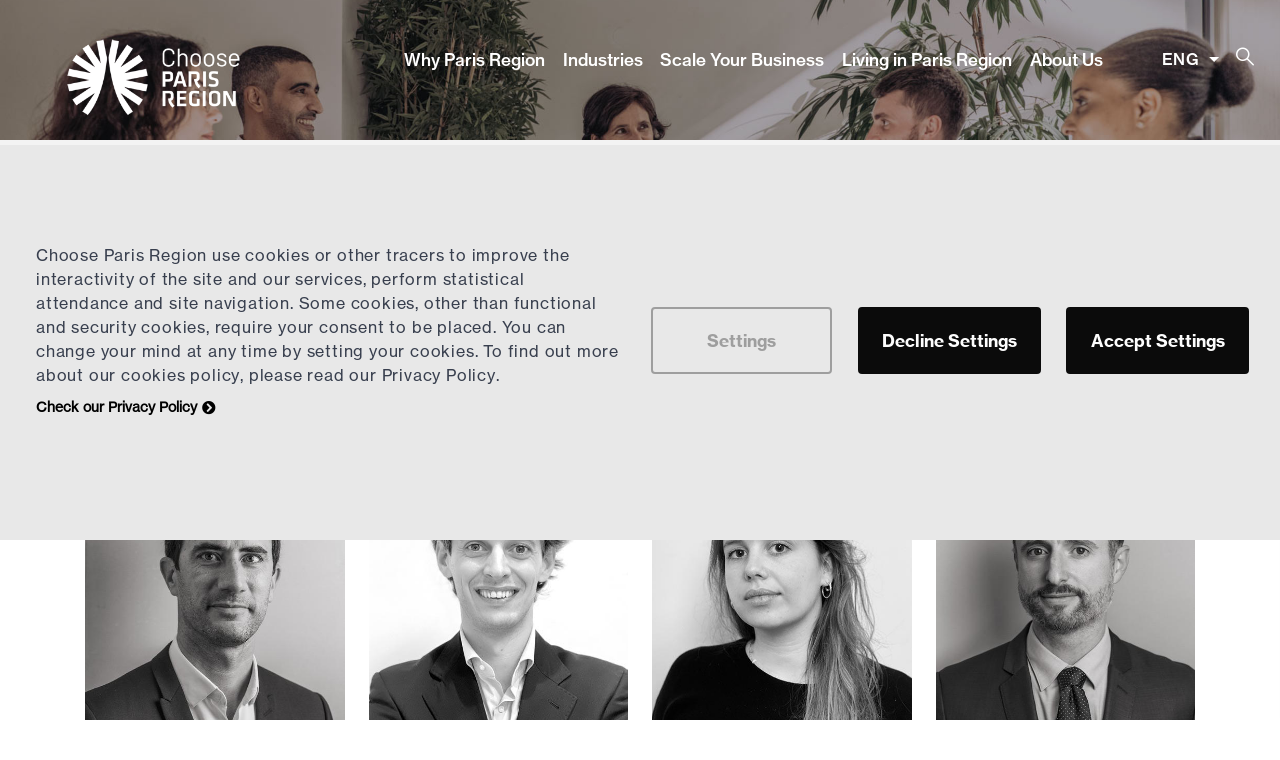

--- FILE ---
content_type: text/html; charset=UTF-8
request_url: http://investparisregion.eu/our-experts
body_size: 16326
content:

<!DOCTYPE html>
<html lang="en" dir="ltr" prefix="content: http://purl.org/rss/1.0/modules/content/  dc: http://purl.org/dc/terms/  foaf: http://xmlns.com/foaf/0.1/  og: http://ogp.me/ns#  rdfs: http://www.w3.org/2000/01/rdf-schema#  schema: http://schema.org/  sioc: http://rdfs.org/sioc/ns#  sioct: http://rdfs.org/sioc/types#  skos: http://www.w3.org/2004/02/skos/core#  xsd: http://www.w3.org/2001/XMLSchema# ">
	<head>
		<meta charset="utf-8" />
<script type="text/plain" id="cookies_matomo" data-cookieconsent="matomo">var _paq = _paq || [];(function(){var u=(("https:" == document.location.protocol) ? "https://parisregion.matomo.cloud/" : "http://parisregion.matomo.cloud/");_paq.push(["setSiteId", "6"]);_paq.push(["setTrackerUrl", u+"matomo.php"]);_paq.push(["disableCookies"]);if (!window.matomo_search_results_active) {_paq.push(["trackPageView"]);}_paq.push(["setIgnoreClasses", ["no-tracking","colorbox"]]);_paq.push(["enableLinkTracking"]);var d=document,g=d.createElement("script"),s=d.getElementsByTagName("script")[0];g.type="text/javascript";g.defer=true;g.async=true;g.src=u+"matomo.js";s.parentNode.insertBefore(g,s);})();</script>
<link rel="canonical" href="http://investparisregion.eu/our-experts" />
<meta name="Generator" content="Drupal 10 (https://www.drupal.org)" />
<meta name="MobileOptimized" content="width" />
<meta name="HandheldFriendly" content="true" />
<meta name="viewport" content="width=device-width, initial-scale=1.0" />
<link rel="icon" href="/sites/default/files/cropped-favicon512px-32x32.jpg" type="image/jpeg" />

			<title>Our Experts | Choose Paris Region</title>
			<link rel="stylesheet" media="all" href="/core/modules/system/css/components/ajax-progress.module.css?t8utny" />
<link rel="stylesheet" media="all" href="/core/modules/system/css/components/align.module.css?t8utny" />
<link rel="stylesheet" media="all" href="/core/modules/system/css/components/autocomplete-loading.module.css?t8utny" />
<link rel="stylesheet" media="all" href="/core/modules/system/css/components/fieldgroup.module.css?t8utny" />
<link rel="stylesheet" media="all" href="/core/modules/system/css/components/container-inline.module.css?t8utny" />
<link rel="stylesheet" media="all" href="/core/modules/system/css/components/clearfix.module.css?t8utny" />
<link rel="stylesheet" media="all" href="/core/modules/system/css/components/details.module.css?t8utny" />
<link rel="stylesheet" media="all" href="/core/modules/system/css/components/hidden.module.css?t8utny" />
<link rel="stylesheet" media="all" href="/core/modules/system/css/components/item-list.module.css?t8utny" />
<link rel="stylesheet" media="all" href="/core/modules/system/css/components/js.module.css?t8utny" />
<link rel="stylesheet" media="all" href="/core/modules/system/css/components/nowrap.module.css?t8utny" />
<link rel="stylesheet" media="all" href="/core/modules/system/css/components/position-container.module.css?t8utny" />
<link rel="stylesheet" media="all" href="/core/modules/system/css/components/progress.module.css?t8utny" />
<link rel="stylesheet" media="all" href="/core/modules/system/css/components/reset-appearance.module.css?t8utny" />
<link rel="stylesheet" media="all" href="/core/modules/system/css/components/resize.module.css?t8utny" />
<link rel="stylesheet" media="all" href="/core/modules/system/css/components/sticky-header.module.css?t8utny" />
<link rel="stylesheet" media="all" href="/core/modules/system/css/components/system-status-counter.css?t8utny" />
<link rel="stylesheet" media="all" href="/core/modules/system/css/components/system-status-report-counters.css?t8utny" />
<link rel="stylesheet" media="all" href="/core/modules/system/css/components/system-status-report-general-info.css?t8utny" />
<link rel="stylesheet" media="all" href="/core/modules/system/css/components/tabledrag.module.css?t8utny" />
<link rel="stylesheet" media="all" href="/core/modules/system/css/components/tablesort.module.css?t8utny" />
<link rel="stylesheet" media="all" href="/core/modules/system/css/components/tree-child.module.css?t8utny" />
<link rel="stylesheet" media="all" href="/libraries/cookiesjsr/dist/cookiesjsr.min.css?t8utny" />
<link rel="stylesheet" media="all" href="/core/modules/views/css/views.module.css?t8utny" />
<link rel="stylesheet" media="all" href="/core/misc/dropbutton/dropbutton.css?t8utny" />
<link rel="stylesheet" media="all" href="/modules/contrib/gavias_sliderlayer/vendor/revolution/css/settings.css?t8utny" />
<link rel="stylesheet" media="all" href="/libraries/codesnippet/lib/highlight/styles/tomorrow-night-bright.css?t8utny" />
<link rel="stylesheet" media="all" href="/modules/contrib/gavias_content_builder/dist/css/frontend.css?t8utny" />
<link rel="stylesheet" media="all" href="//fonts.googleapis.com/css?family=Oswald:300,400,500,600,700" />
<link rel="stylesheet" media="all" href="/themes/custom/gavias_meipaly/css/sliderlayer.css?t8utny" />
<link rel="stylesheet" media="all" href="/themes/custom/gavias_meipaly/css/font-awesome/css/all.min.css?t8utny" />
<link rel="stylesheet" media="all" href="/themes/custom/gavias_meipaly/css/icon.css?t8utny" />
<link rel="stylesheet" media="all" href="/themes/custom/gavias_meipaly/css/icon-theme.css?t8utny" />
<link rel="stylesheet" media="all" href="/themes/custom/gavias_meipaly/css/animate.css?t8utny" />
<link rel="stylesheet" media="all" href="/themes/custom/gavias_meipaly/css/mycss.css?t8utny" />
<link rel="stylesheet" media="all" href="/themes/custom/gavias_meipaly/vendor/owl-carousel/assets/owl.carousel.min.css?t8utny" />
<link rel="stylesheet" media="all" href="/themes/custom/gavias_meipaly/vendor/owl-carousel/assets/owl.theme.default.min.css?t8utny" />
<link rel="stylesheet" media="all" href="/themes/custom/gavias_meipaly/vendor/prettyphoto/css/prettyPhoto.css?t8utny" />
<link rel="stylesheet" media="all" href="/themes/custom/gavias_meipaly/vendor/ytplayer/css/jquery.mb.YTPlayer.min.css?t8utny" />
<link rel="stylesheet" media="all" href="/themes/custom/gavias_meipaly/vendor/magnific/magnific-popup.css?t8utny" />
<link rel="stylesheet" media="all" href="/themes/custom/gavias_meipaly/vendor/slick/slick.css?t8utny" />
<link rel="stylesheet" media="all" href="/themes/custom/gavias_meipaly/css/skins/turquoise2/bootstrap.css?t8utny" />
<link rel="stylesheet" media="all" href="/themes/custom/gavias_meipaly/css/skins/turquoise2/template.css?t8utny" />
<link rel="stylesheet" media="all" href="/sites/default/files/asset_injector/css/call_for_application-d36c95024f2b6b486037e50675bb3f7e.css?t8utny" />
<link rel="stylesheet" media="all" href="/sites/default/files/asset_injector/css/cookies_video-305cd66d84db4a2512b1502c8eaf7635.css?t8utny" />
<link rel="stylesheet" media="all" href="/sites/default/files/asset_injector/css/handbook-bf9fcb43bf9449084726065e8f8937ec.css?t8utny" />
<link rel="stylesheet" media="all" href="/sites/default/files/asset_injector/css/hidde_node_settings_for_translator-a0563ed217c12286bfc37319738e7a4d.css?t8utny" />
<link rel="stylesheet" media="all" href="/sites/default/files/asset_injector/css/icon_font_size-dab536d7f8ea4a26b4a8edf2076612c5.css?t8utny" />
<link rel="stylesheet" media="all" href="/sites/default/files/asset_injector/css/newsletter_bloc-db1c1da248770797673853730911fcb7.css?t8utny" />


				<link rel="stylesheet" href="http://investparisregion.eu/themes/custom/gavias_meipaly/css/custom.css" media="screen"/>
				<link rel="stylesheet" href="http://investparisregion.eu/themes/custom/gavias_meipaly/css/customs/navigation.css" media="screen"/>
				<link rel="stylesheet" href="http://investparisregion.eu/themes/custom/gavias_meipaly/css/update.css" media="screen"/>
				<link rel="stylesheet" href="http://investparisregion.eu/themes/custom/gavias_meipaly/css/cookies/app.css" media="screen"/>


				<script type="application/json" data-drupal-selector="drupal-settings-json">{"path":{"baseUrl":"\/","pathPrefix":"","currentPath":"our-experts","currentPathIsAdmin":false,"isFront":false,"currentLanguage":"en"},"pluralDelimiter":"\u0003","suppressDeprecationErrors":true,"ajaxPageState":{"libraries":"[base64]","theme":"gavias_meipaly","theme_token":null},"ajaxTrustedUrl":{"form_action_p_pvdeGsVG5zNF_XLGPTvYSKCf43t8qZYSwcfZl2uzM":true,"\/search\/content":true},"matomo":{"disableCookies":true,"trackMailto":true},"cookies":{"cookiesjsr":{"config":{"cookie":{"name":"cookiesjsr","expires":null,"domain":"","sameSite":"Lax","secure":false},"library":{"libBasePath":"\/libraries\/cookiesjsr\/dist","libPath":"\/libraries\/cookiesjsr\/dist\/cookiesjsr.min.js","scrollLimit":0},"callback":{"method":"post","url":"\/cookies\/services\/callback.json","headers":[]},"interface":{"openSettingsHash":"#editCookieSettings","showDenyAll":true,"denyAllOnLayerClose":false,"settingsAsLink":false,"availableLangs":["en","de","es","nl","fr","ja","zh-hans"],"defaultLang":"en","groupConsent":false,"cookieDocs":true}},"services":{"functional":{"id":"functional","services":[{"key":"choose_paris_region","type":"functional","name":"Choose Paris Region","info":null,"uri":"","needConsent":false}],"weight":1},"performance":{"id":"performance","services":[{"key":"matomo","type":"performance","name":"Matomo","info":null,"uri":"","needConsent":true}],"weight":30},"video":{"id":"video","services":[{"key":"youtube","type":"video","name":"Youtube","info":null,"uri":"","needConsent":true}],"weight":40}},"translation":{"_core":{"default_config_hash":"X8VxTkyAAEb9q-EhYz30-BkJ9Ftv5-u1H7BXLXHQe1o"},"langcode":"en","bannerText":"Choose Paris Region use cookies or other tracers to improve the interactivity of the site and our services, perform statistical attendance and site navigation. Some cookies, other than functional and security cookies, require your consent to be placed. You can change your mind at any time by setting your cookies. To find out more about our cookies policy, please read our Privacy Policy.","privacyPolicy":"Check our Privacy Policy","privacyUri":"\/privacy-policy-personal-data","imprint":"","imprintUri":"","cookieDocs":"","cookieDocsUri":"","officialWebsite":"Official website","denyAll":"Decline Settings","alwaysActive":"Always active","settings":"Settings","acceptAll":"Accept Settings","requiredCookies":"Functionnal cookies","cookieSettings":"Cookies settings","close":"Close","readMore":"","allowed":"Allow","denied":"Disable","settingsAllServices":"","saveSettings":"Save Settings","default_langcode":"en","disclaimerText":"All cookie information is subject to change by the service providers. We update this information regularly.","disclaimerTextPosition":"above","processorDetailsLabel":"Processor Company Details","processorLabel":"Company","processorWebsiteUrlLabel":"Company Website","processorPrivacyPolicyUrlLabel":"Company Privacy Policy","processorCookiePolicyUrlLabel":"Company Cookie Policy","processorContactLabel":"Data Protection Contact Details","placeholderAcceptAllText":"Accept All Cookies","functional":{"title":"Functional","details":"These cookies make it possible to remember your choices, your preferences and provide features that facilitate the use of the site. Some are essential for the proper functioning of the site and are strictly necessary for the provision of a service that you have expressly requested."},"performance":{"title":"Performance Cookies","details":"Performance cookies collect aggregated information about how our website is used. The purpose of this is to improve its attractiveness, content and functionality. These cookies help us to determine whether, how often and for how long particular sub-pages of our website are accessed and which content users are particularly interested in. Search terms, country, region and (where applicable) the city from which the website is accessed are also recorded, as is the proportion of mobile devices that are used to access the website. We use this information to compile statistical reports that help us tailor the content of our website to your needs and optimize our offer."},"video":{"title":"Video","details":"Video sharing services help to add rich media on the site and increase its visibility."}}},"cookiesTexts":{"_core":{"default_config_hash":"X8VxTkyAAEb9q-EhYz30-BkJ9Ftv5-u1H7BXLXHQe1o"},"langcode":"en","bannerText":"Choose Paris Region use cookies or other tracers to improve the interactivity of the site and our services, perform statistical attendance and site navigation. Some cookies, other than functional and security cookies, require your consent to be placed. You can change your mind at any time by setting your cookies. To find out more about our cookies policy, please read our Privacy Policy.","privacyPolicy":"Check our Privacy Policy","privacyUri":"\/node\/171","imprint":"","imprintUri":"","cookieDocs":"","cookieDocsUri":"","officialWebsite":"Official website","denyAll":"Decline Settings","alwaysActive":"Always active","settings":"Settings","acceptAll":"Accept Settings","requiredCookies":"Functionnal cookies","cookieSettings":"Cookies settings","close":"Close","readMore":"","allowed":"Allow","denied":"Disable","settingsAllServices":"","saveSettings":"Save Settings","default_langcode":"en","disclaimerText":"All cookie information is subject to change by the service providers. We update this information regularly.","disclaimerTextPosition":"above","processorDetailsLabel":"Processor Company Details","processorLabel":"Company","processorWebsiteUrlLabel":"Company Website","processorPrivacyPolicyUrlLabel":"Company Privacy Policy","processorCookiePolicyUrlLabel":"Company Cookie Policy","processorContactLabel":"Data Protection Contact Details","placeholderAcceptAllText":"Accept All Cookies"},"services":{"choose_paris_region":{"uuid":"babd402d-e733-407c-a4af-f3f9d5fd8fa6","langcode":"en","status":true,"dependencies":[],"id":"choose_paris_region","label":"Choose Paris Region","group":"functional","info":null,"consentRequired":false,"purpose":"","processor":"","processorContact":"","processorUrl":"","processorPrivacyPolicyUrl":"","processorCookiePolicyUrl":"","placeholderMainText":"This content is blocked because choose paris region cookies have not been accepted.","placeholderAcceptText":"Only accept choose paris region cookies"},"matomo":{"uuid":"8a72047a-f950-4104-8935-f65fc71349c3","langcode":"en","status":true,"dependencies":{"enforced":{"module":["cookies_matomo"]}},"id":"matomo","label":"Matomo","group":"performance","info":null,"consentRequired":true,"purpose":"","processor":"","processorContact":"","processorUrl":"","processorPrivacyPolicyUrl":"","processorCookiePolicyUrl":"","placeholderMainText":"This content is blocked because matomo cookies have not been accepted.","placeholderAcceptText":"Only accept matomo cookies"},"youtube":{"uuid":"cef5a799-d236-4c39-935c-05e95c2f7be0","langcode":"en","status":true,"dependencies":[],"id":"youtube","label":"Youtube","group":"video","info":null,"consentRequired":true,"purpose":"","processor":"","processorContact":"","processorUrl":"","processorPrivacyPolicyUrl":"","processorCookiePolicyUrl":"","placeholderMainText":"This content is blocked because youtube cookies have not been accepted.","placeholderAcceptText":"Only accept youtube cookies"}},"groups":{"functional":{"uuid":"f44e5981-d59e-4642-a55c-b82cc0fb5b2b","langcode":"en","status":true,"dependencies":[],"id":"functional","label":"Functional","weight":1,"title":"Functional","details":"These cookies make it possible to remember your choices, your preferences and provide features that facilitate the use of the site. Some are essential for the proper functioning of the site and are strictly necessary for the provision of a service that you have expressly requested."},"performance":{"uuid":"88c02d1a-bd20-432c-ba35-a94610a1ce64","langcode":"en","status":true,"dependencies":[],"_core":{"default_config_hash":"Jv3uIJviBj7D282Qu1ZpEQwuOEb3lCcDvx-XVHeOJpw"},"id":"performance","label":"Performance","weight":30,"title":"Performance Cookies","details":"Performance cookies collect aggregated information about how our website is used. The purpose of this is to improve its attractiveness, content and functionality. These cookies help us to determine whether, how often and for how long particular sub-pages of our website are accessed and which content users are particularly interested in. Search terms, country, region and (where applicable) the city from which the website is accessed are also recorded, as is the proportion of mobile devices that are used to access the website. We use this information to compile statistical reports that help us tailor the content of our website to your needs and optimize our offer."},"social":{"uuid":"241e157c-254c-450f-bb69-f6ae3b321127","langcode":"en","status":true,"dependencies":[],"_core":{"default_config_hash":"vog2tbqqQHjVkue0anA0RwlzvOTPNTvP7_JjJxRMVAQ"},"id":"social","label":"Social Plugins","weight":20,"title":"Social Plugins","details":"Comments managers facilitate the filing of comments and fight against spam."},"tracking":{"uuid":"05b9f1ac-43d9-4ae5-96e4-dfe5aeeb3fd3","langcode":"en","status":true,"dependencies":[],"_core":{"default_config_hash":"_gYDe3qoEc6L5uYR6zhu5V-3ARLlyis9gl1diq7Tnf4"},"id":"tracking","label":"Tracking","weight":10,"title":"Tracking cookies","details":"These cookies allow us to obtain statistics of visits to our site anonymously (eg number of visits, most viewed pages, etc.).\r\nChoose Paris Region use this data to identify possible malfunctions of the site and the improvements to be made."},"video":{"uuid":"8f5425b5-a11d-4058-a405-a5b5bc6cdd13","langcode":"en","status":true,"dependencies":[],"_core":{"default_config_hash":"w1WnCmP2Xfgx24xbx5u9T27XLF_ZFw5R0MlO-eDDPpQ"},"id":"video","label":"Medias","weight":40,"title":"Video","details":"Video sharing services help to add rich media on the site and increase its visibility."}}},"views":{"ajax_path":"\/views\/ajax","ajaxViews":{"views_dom_id:cd447d093b4cbf046fe70d39da16e2fc244850dc0c7a3b566aaddb7a58025ef0":{"view_name":"post_other","view_display_id":"block_7","view_args":"","view_path":"\/node\/119","view_base_path":"blogs-grid","view_dom_id":"cd447d093b4cbf046fe70d39da16e2fc244850dc0c7a3b566aaddb7a58025ef0","pager_element":0},"views_dom_id:b53e2db939136b60a0a89871f92572c832eb8b6c4cb78f92cf2f88319454d28a":{"view_name":"team","view_display_id":"page_1","view_args":"","view_path":"\/our-experts","view_base_path":"our-experts","view_dom_id":"b53e2db939136b60a0a89871f92572c832eb8b6c4cb78f92cf2f88319454d28a","pager_element":0}}},"user":{"uid":0,"permissionsHash":"a90f9eb0d40272b4fcdbabd85b4215de4ef8551409ef429331f5fa5e90321546"}}</script>
<script src="/core/assets/vendor/jquery/jquery.min.js?v=3.7.1"></script>
<script src="/core/misc/drupalSettingsLoader.js?v=10.2.2"></script>
<script src="/core/misc/drupal.js?v=10.2.2"></script>
<script src="/core/misc/drupal.init.js?v=10.2.2"></script>
<script src="/sites/default/files/asset_injector/js/update_cookie_langue-9b1ef0c0c80dd7808fbf908499f9b69f.js?t8utny"></script>
<script src="/themes/custom/gavias_meipaly/vendor/jquery-migrate.min.js?v=10.2.2"></script>
<script src="/themes/custom/gavias_meipaly/js/bootstrap.js?v=10.2.2"></script>
<script src="/themes/custom/gavias_meipaly/js/imagesloader.min.js?v=10.2.2"></script>
<script src="/themes/custom/gavias_meipaly/vendor/jquery.easing.js?v=10.2.2"></script>
<script src="/themes/custom/gavias_meipaly/vendor/jquery.appear.js?v=10.2.2"></script>
<script src="/themes/custom/gavias_meipaly/vendor/jquery.easypiechart.min.js?v=10.2.2"></script>
<script src="/themes/custom/gavias_meipaly/vendor/owl-carousel/owl.carousel.js?v=10.2.2"></script>
<script src="/themes/custom/gavias_meipaly/vendor/waypoint.js?v=10.2.2"></script>
<script src="/themes/custom/gavias_meipaly/vendor/count-to.js?v=10.2.2"></script>
<script src="/themes/custom/gavias_meipaly/vendor/masonry.pkgd.min.js?v=10.2.2"></script>
<script src="/themes/custom/gavias_meipaly/vendor/isotope.pkgd.min.js?v=10.2.2"></script>
<script src="/themes/custom/gavias_meipaly/vendor/aos.js?v=10.2.2"></script>
<script src="/themes/custom/gavias_meipaly/vendor/prettyphoto/js/jquery.prettyPhoto.js?v=10.2.2"></script>
<script src="/themes/custom/gavias_meipaly/vendor/ytplayer/js/jquery.mb.YTPlayer.min.js?v=10.2.2"></script>
<script src="/themes/custom/gavias_meipaly/vendor/jquery.typer/src/jquery.typer.js?v=10.2.2"></script>
<script src="/themes/custom/gavias_meipaly/vendor/magnific/jquery.magnific-popup.min.js?v=10.2.2"></script>
<script src="/themes/custom/gavias_meipaly/vendor/quotes_rotator/js/modernizr.custom.js?v=10.2.2"></script>
<script src="/themes/custom/gavias_meipaly/vendor/quotes_rotator/js/jquery.cbpQTRotator.min.js?v=10.2.2"></script>
<script src="/themes/custom/gavias_meipaly/vendor/jquery.nicescroll.min.js?v=10.2.2"></script>
<script src="/themes/custom/gavias_meipaly/vendor/slick/slick.min.js?v=10.2.2"></script>
<script src="/themes/custom/gavias_meipaly/js/main.js?v=10.2.2"></script>
<script src="https://kit.fontawesome.com/94c3f16118.js"></script>
<script src="/modules/contrib/gavias_sliderlayer/vendor/revolution/js/jquery.themepunch.tools.min.js?v=1.x"></script>
<script src="/modules/contrib/gavias_sliderlayer/vendor/revolution/js/jquery.themepunch.revolution.min.js?v=1.x"></script>
<script src="/modules/contrib/gavias_sliderlayer/vendor/revolution/js/extensions/revolution.extension.actions.min.js?v=1.x"></script>
<script src="/modules/contrib/gavias_sliderlayer/vendor/revolution/js/extensions/revolution.extension.carousel.min.js?v=1.x"></script>
<script src="/modules/contrib/gavias_sliderlayer/vendor/revolution/js/extensions/revolution.extension.kenburn.min.js?v=1.x"></script>
<script src="/modules/contrib/gavias_sliderlayer/vendor/revolution/js/extensions/revolution.extension.layeranimation.min.js?v=1.x"></script>
<script src="/modules/contrib/gavias_sliderlayer/vendor/revolution/js/extensions/revolution.extension.migration.min.js?v=1.x"></script>
<script src="/modules/contrib/gavias_sliderlayer/vendor/revolution/js/extensions/revolution.extension.navigation.min.js?v=1.x"></script>
<script src="/modules/contrib/gavias_sliderlayer/vendor/revolution/js/extensions/revolution.extension.parallax.min.js?v=1.x"></script>
<script src="/modules/contrib/gavias_sliderlayer/vendor/revolution/js/extensions/revolution.extension.slideanims.min.js?v=1.x"></script>
<script src="/modules/contrib/gavias_sliderlayer/vendor/revolution/js/extensions/revolution.extension.video.min.js?v=1.x"></script>
<script src="https://code.jquery.com/ui/1.13.1/jquery-ui.js"></script>



					

											<style type="text/css">
							.skin-CPR .title a{white-space:nowrap;}#block-countdownblock, #block-countdownblock-2 {display: inline-block;padding: 10px 20px;font-size: 18px;color: white;text-align: center;border-radius: 5px;margin: 10px 0;background: linear-gradient(to right, #4a8dd1, #f57385);box-shadow: 0 2px 4px rgba(0,0,0,0.1); }footer .navigation .gva_menu > li.menu-item--active-trail > a {color: #6f6f6f !important;font-family: "NeueHaasGroteskText-W02",sans-serif;}.btn.btn-theme-second.btn-black {background: black !important;color: white;border: 3px solid #000000 !important;}.btn.btn-theme-second.btn-black.read-more:after { color: white !important;}.btn.btn-theme-second.btn-black.read-more:hover:after { color: black !important;}.btn.btn-theme-second.btn-black:hover {background: white !important;color: black;border: 3px solid #000000 !important;}body.frontpage .event-title-container {height: 80px;min-height: 60px;max-height: 80px;}.messages.messages--status{background-color: #148CCC;top: 0;width: 100%;z-index: 100;color: white;text-align: center;line-height: 2rem;}@media (max-width:992px){.messages.messages--status{line-height: 1em;font-size: 0.8em;}.node--type-industries .btn-theme{padding: 28px 20px;}}@media (min-width:1094px) and (max-width:1188px) {header .header-main .navigation .gva_menu>li>a {font-size:.87rem }}@media (min-width:992px) and (max-width:1055px) {header .header-main .navigation .gva_menu>li>a {font-size:.75rem;margin-top: 21% !important; }header .header-main .navigation .gva_menu > li > a, header .header-main.stuck .navigation .gva_menu > li > a{font-size:.75rem;margin-top: 2.5em!important;}}</style>
					
											<style class="customize"></style>
					
					<meta name="google-site-verification" content="9-S9r8nGdIdwXKR8PdN5HRDOK56YFZ_lwXS4HbUJcD8"/>
				</head>

				
				<body class="gavias-content-builder layout-no-sidebars wide path-our-experts">

					<a href="#main-content" class="visually-hidden focusable">
						Skip to main content
					</a>

					
					
					  <div class="dialog-off-canvas-main-canvas" data-off-canvas-main-canvas>
    <div class="gva-body-wrapper">
	<div class="body-page gva-body-page">
	   <header id="header" class="header-v2">

            

   <div class="header-main gv-sticky-menu">
      <div class="container header-content-layout">
         <div class="header-main-inner p-relative">
            <div class="row">
              <div class="col-md-12 col-sm-12 col-xs-12 content-inner">
                <div class="branding">
                                        <div>
    
      <a href="/" title="Home" rel="home" class="site-branding-logo">
        
        <img class="logo-site" src="/sites/default/files/logo-cpr-white.png" alt="Home" />
        
    </a>
    
  </div>

                    
                </div>
                <div class="header-inner clearfix">
                  <div class="main-menu">
                    <div class="area-main-menu">
                      <div class="area-inner">
                          <div class="gva-offcanvas-mobile">
                            <div class="close-offcanvas hidden"><i class="fa fa-times"></i></div>
                            <div class="main-menu-inner">
                                                                <div>
    <nav aria-labelledby="block-gavias-meipaly-mainnavigation-menu" id="block-gavias-meipaly-mainnavigation" class="block block-menu navigation menu--main">
          
  
    <div  class="visually-hidden block-title block-title" id="block-gavias-meipaly-mainnavigation-menu"><span>Navigation principale</span></div>
  
  <div class="block-content">
                 
<div class="gva-navigation">

              <ul  class="clearfix gva_menu gva_menu_main">
      
                              
            <li  class="menu-item menu-item--collapsed ">
        <a href="/why-paris-region">          Why Paris Region        </a>
          
              </li>
                          
            <li  class="menu-item menu-item--collapsed ">
        <a href="/industries">          Industries        </a>
          
              </li>
                          
            <li  class="menu-item menu-item--collapsed ">
        <a href="/scale-your-business">          Scale Your Business        </a>
          
              </li>
                          
            <li  class="menu-item">
        <a href="/why-paris-region/living-paris-region">          Living in Paris Region        </a>
          
              </li>
                          
            <li  class="menu-item menu-item--collapsed ">
        <a href="/about-us">          About Us        </a>
          
              </li>
                          
            <li  class="menu-item menu-item--collapsed d-none">
        <a href="/innovation-programs/custom-programs">          Custom Programs        </a>
          
              </li>
                          
            <li  class="menu-item d-none">
        <a href="/Innovation-Programs/TechMeeting-Program">          TechMeeting Program        </a>
          
              </li>
         






    </ul>
  

</div>


        </div>  
</nav>

  </div>

                                                              
                            </div>

                            
                                                      </div> 
                          <div id="menu-bar" class="menu-bar d-lg-none d-xl-none">
                            <span class="one"></span>
                            <span class="two"></span>
                            <span class="three"></span>
                          </div>
                        

                            <div class="quick-side-icon ">
                                  <div>
    <div id="block-dropdownlanguage" class="block block-dropdown-language block-dropdown-languagelanguage-interface no-title">
  
   
  
      <div class="content block-content">
        <div class="dropbutton-wrapper" data-drupal-ajax-container><div class="dropbutton-widget"><ul class="dropdown-language-item dropbutton"><li class="en"><span class="language-link active-language">ENG</span></li><li class="de"><a href="/de/unsere-experten" class="language-link" hreflang="de">GER</a></li><li class="es"><a href="/es/nuestros-expertos" class="language-link" hreflang="es">ESP</a></li><li class="nl"><a href="/nl/onze-experts" class="language-link" hreflang="nl">NLD</a></li><li class="fr"><a href="/fr/nos-experts" class="language-link" hreflang="fr">FRE</a></li><li class="ja"><a href="/ja/%E7%A7%81%E9%81%94%E3%81%AE%E5%B0%82%E9%96%80%E5%AE%B6" class="language-link" hreflang="ja">日本語</a></li><li class="zh-hans"><a href="/zh-hans/our-experts" class="language-link" hreflang="zh-hans">中文</a></li></ul></div></div>
    </div>
  </div>

  </div>

                                                              <!--<div class="icon"><a href="#"><span class="fa fa-user"></span></a></div>-->
                                                            </div>


                          
                            <div class="gva-search-region search-region">

                              <span class="icon"><i class="gv-icon-52"></i></span>
                              <div class="search-content">
                                  <div>
    <div class="views-exposed-form containerSearch block block-views block-views-exposed-filter-blocksearch-content-page-1 no-title" data-drupal-selector="views-exposed-form-search-content-page-1" id="block-exposedformsearch-contentpage-1">
  
   
  
      <div class="content block-content">
      <form action="/search/content" method="get" id="views-exposed-form-search-content-page-1" accept-charset="UTF-8">
  <div class="js-form-item form-item js-form-type-textfield form-item-keys js-form-item-keys form-no-label">
        <input placeholder="enter keywords" data-drupal-selector="edit-keys" type="text" id="edit-keys" name="keys" value="" size="30" maxlength="128" class="form-text" />

        </div>
<div data-drupal-selector="edit-actions" class="form-actions js-form-wrapper form-wrapper" id="edit-actions"><input data-drupal-selector="edit-submit-search-content" type="submit" id="edit-submit-search-content" value="Search" class="button js-form-submit form-submit" />
</div>


</form>

    </div>
  </div>

  </div>

                              </div>
                            </div>
                          
                      </div>
                    </div>
                  </div>  
                </div> 
              </div>

            </div>
         </div>
      </div>
   </div>

</header>



	   	   				<div class="breadcrumbs">
				  <div>
    

<div class="breadcrumb-content-inner">
  <div class="gva-breadcrumb-content">
    <div id="block-breadcrumbs-8" class="simpleHeader text-left title-page-parent text-light block gva-block-breadcrumb block-system block-system-breadcrumb-block no-title">

      <div class="breadcrumb-style gva-parallax-background" style="background-color: #F6F6F6;background-image: url(&#039;http://investparisregion.eu/sites/default/files/B-meet-our-experts.jpg&#039;);background-position: left center;background-repeat: no-repeat;">
        <div class="container">
          <div class="breadcrumb-content-main">
                          <div class="">
                <div class="content block-content"><div class="breadcrumb-links">
  <div class="content-inner">
          <nav class="breadcrumb " aria-labelledby="system-breadcrumb">
        <h2 id="system-breadcrumb" class="visually-hidden">Breadcrumb</h2>
        <ol>
          
                            <li>
            
              Home
                                      <span class=""> - </span>
              
          </li>
                            <li>
            
              
                          
          </li>
                            <li>
            
              Our Experts
                          
          </li>
        
          <li></li>
        </ol>
      </nav>
      </div> 
</div>  </div>
              </div>  
                                    <h1 class="page-title">Our Experts </h1>
          </div> 
        </div> 
        <div class="gva-parallax-inner skrollable skrollable-between" data-bottom-top="top: -80%;" data-top-bottom="top: 0%;"></div>    
      </div> 
    </div>  
  </div>  
</div>  



<div class="breadcrumb-content-inner">
  <div class="gva-breadcrumb-content">
    <div id="block-breadcrumbs-3" class="breacrumbs-inline text-left notitle-page-parent text-dark block gva-block-breadcrumb block-system block-system-breadcrumb-block">

      <div class="breadcrumb-style gva-parallax-background" style="background-color: #F6F6F6;background-image: url(&#039;/themes/custom/gavias_meipaly/images/breadcrumb.jpg&#039;);background-position: center top;background-repeat: no-repeat;">
        <div class="container">
          <div class="breadcrumb-content-main">
                          <div class="">
                <div class="content block-content"><div class="breadcrumb-links">
  <div class="content-inner">
          <nav class="breadcrumb " aria-labelledby="system-breadcrumb">
        <h2 id="system-breadcrumb" class="visually-hidden">Breadcrumb</h2>
        <ol>
          
                            <li>
            
              Home
                                      <span class=""> - </span>
              
          </li>
                            <li>
            
              
                          
          </li>
                            <li>
            
              Our Experts
                          
          </li>
        
          <li></li>
        </ol>
      </nav>
      </div> 
</div>  </div>
              </div>  
                                    <h1 class="page-title">Our Experts </h1>
          </div> 
        </div> 
        <div class="gva-parallax-inner skrollable skrollable-between" data-bottom-top="top: -80%;" data-top-bottom="top: 0%;"></div>    
      </div> 
    </div>  
  </div>  
</div>  


  </div>

			</div>
				
		<div role="main" class="main main-page has-breadcrumb">
		
			<div class="clearfix"></div>
				

							<div class="help gav-help-region">
					<div class="container">
						<div class="content-inner">
							
						</div>
					</div>
				</div>
						
			<div class="clearfix"></div>
						
			<div class="clearfix"></div>
			
			<div id="content" class="content content-full">
				<div class="container container-bg">
					<div class="content-main-inner">
	<div class="row">
		
				 

		<div id="page-main-content" class="main-content col-xl-12 col-lg-12 col-md-12 col-sm-12 col-xs-12 order-xl-2 order-lg-2 order-md-1 order-sm-1 order-xs-1 ">

			<div class="main-content-inner">
				
				
									<div class="content-main">
						  <div>
    <div data-drupal-messages-fallback class="hidden"></div><div id="block-gavias-meipaly-content" class="block block-system block-system-main-block no-title">
  
   
  
      <div class="content block-content">
      <div class="views-element-container"><div class="gva-view view-page js-view-dom-id-b53e2db939136b60a0a89871f92572c832eb8b6c4cb78f92cf2f88319454d28a">
  
  
  

  
  
  

  <div data-drupal-views-infinite-scroll-content-wrapper class="views-infinite-scroll-content-wrapper clearfix"><div class="gva-view-grid">
   
  
  <div class="gva-view-grid-inner lg-block-grid-4 md-block-grid-3 sm-block-grid-2 xs-block-grid-1">

            <div class="item-columns">
          <div>
<!-- Start Display article for teaser page -->


    <div data-history-node-id="58" about="/node/58" class="node node--type-team node--promoted node--view-mode-teaser-2 clearfix">
        <div class="team-block team-v2">
            <div class="team-image">
                
            <div class="field field--name-field-team-image field--type-image field--label-hidden field__item">
<div class="item-image">
  <img loading="lazy" src="/sites/default/files/styles/height/public/experts/Romain-Erny.jpg?itok=MfjUy7w0" alt="Romain Erny - Choose Paris Region" title="Romain Erny - Choose Paris Region" typeof="foaf:Image" />


</div>
</div>
      
                            </div>
            <div class="team-content text-black">
                <div class="team-name">
<span>Romain Erny</span>
</div>
                                    <div class="team-job">Aerospace &amp; Mobility</div>
                                <div class="socials-team text-left text-white pt-3 ">

                                            <a class="gva-social mr-3 text-blue" href="https://www.linkedin.com/in/romainerny/" target="blank"><i class="fab fa-linkedin fa-2x"></i></a>
                                                                <a class="gva-social mr-3 text-blue  " href="mailto:romain.erny@chooseparisregion.org"><i class="fa fa-envelope fa-2x"></i></a>
                                    </div>
            </div>
        </div>
    </div>

    <!-- End Display article for teaser page -->

</div>
        </div>
            <div class="item-columns">
          <div>
<!-- Start Display article for teaser page -->


    <div data-history-node-id="1387" about="/node/1387" class="node node--type-team node--promoted node--view-mode-teaser-2 clearfix">
        <div class="team-block team-v2">
            <div class="team-image">
                
            <div class="field field--name-field-team-image field--type-image field--label-hidden field__item">
<div class="item-image">
  <img loading="lazy" src="/sites/default/files/styles/height/public/experts/Francesco-Travagli_0.jpg?itok=CKxWWYVK" alt="Francesco Travagli - Choose Paris Region" title="Francesco Travagli - Choose Paris Region" typeof="foaf:Image" />


</div>
</div>
      
                            </div>
            <div class="team-content text-black">
                <div class="team-name">
<span>Francesco Travagli</span>
</div>
                                    <div class="team-job">Cosmetics, Fashion &amp; Luxury</div>
                                <div class="socials-team text-left text-white pt-3 ">

                                            <a class="gva-social mr-3 text-blue" href="https://www.linkedin.com/in/francescotravagli/" target="blank"><i class="fab fa-linkedin fa-2x"></i></a>
                                                                <a class="gva-social mr-3 text-blue  " href="mailto:francesco.travagli@chooseparisregion.org"><i class="fa fa-envelope fa-2x"></i></a>
                                    </div>
            </div>
        </div>
    </div>

    <!-- End Display article for teaser page -->

</div>
        </div>
            <div class="item-columns">
          <div>
<!-- Start Display article for teaser page -->


    <div data-history-node-id="62" about="/node/62" class="node node--type-team node--promoted node--view-mode-teaser-2 clearfix">
        <div class="team-block team-v2">
            <div class="team-image">
                
            <div class="field field--name-field-team-image field--type-image field--label-hidden field__item">
<div class="item-image">
  <img loading="lazy" src="/sites/default/files/styles/height/public/experts/Lola-Legros.jpg?itok=Nq5Lbzp8" alt="Lola Legros - Choose Paris Region" title="Lola Legros - Choose Paris Region" typeof="foaf:Image" />


</div>
</div>
      
                            </div>
            <div class="team-content text-black">
                <div class="team-name">
<span>Lola Legros</span>
</div>
                                    <div class="team-job">Creative Industries</div>
                                <div class="socials-team text-left text-white pt-3 ">

                                            <a class="gva-social mr-3 text-blue" href="https://www.linkedin.com/in/lola-legros-1b228185/" target="blank"><i class="fab fa-linkedin fa-2x"></i></a>
                                                                <a class="gva-social mr-3 text-blue  " href="mailto:lola.legros@filmparisregion.com"><i class="fa fa-envelope fa-2x"></i></a>
                                    </div>
            </div>
        </div>
    </div>

    <!-- End Display article for teaser page -->

</div>
        </div>
            <div class="item-columns">
          <div>
<!-- Start Display article for teaser page -->


    <div data-history-node-id="61" about="/node/61" class="node node--type-team node--promoted node--view-mode-teaser-2 clearfix">
        <div class="team-block team-v2">
            <div class="team-image">
                
            <div class="field field--name-field-team-image field--type-image field--label-hidden field__item">
<div class="item-image">
  <img loading="lazy" src="/sites/default/files/styles/height/public/experts/Thomas-Fauvel_0.jpg?itok=iPJ61N3r" alt="Thomas Fauvel - Choose Paris Region" title="Thomas Fauvel - Choose Paris Region" typeof="foaf:Image" />


</div>
</div>
      
                            </div>
            <div class="team-content text-black">
                <div class="team-name">
<span>Thomas Fauvel</span>
</div>
                                    <div class="team-job">Deep Tech</div>
                                <div class="socials-team text-left text-white pt-3 ">

                                            <a class="gva-social mr-3 text-blue" href="https://www.linkedin.com/in/thomasfauvel/" target="blank"><i class="fab fa-linkedin fa-2x"></i></a>
                                                                <a class="gva-social mr-3 text-blue  " href="mailto:thomas.fauvel@chooseparisregion.org"><i class="fa fa-envelope fa-2x"></i></a>
                                    </div>
            </div>
        </div>
    </div>

    <!-- End Display article for teaser page -->

</div>
        </div>
            <div class="item-columns">
          <div>
<!-- Start Display article for teaser page -->


    <div data-history-node-id="59" about="/node/59" class="node node--type-team node--promoted node--view-mode-teaser-2 clearfix">
        <div class="team-block team-v2">
            <div class="team-image">
                
            <div class="field field--name-field-team-image field--type-image field--label-hidden field__item">
<div class="item-image">
  <img loading="lazy" src="/sites/default/files/styles/height/public/experts/Laurence-Curti_1.jpg?itok=ntupFbdo" alt="Laurence Curti - Choose Paris Region" title="Laurence Curti - Choose Paris Region" typeof="foaf:Image" />


</div>
</div>
      
                            </div>
            <div class="team-content text-black">
                <div class="team-name">
<span>Laurence Curti</span>
</div>
                                    <div class="team-job">Financial Services &amp; FinTech</div>
                                <div class="socials-team text-left text-white pt-3 ">

                                            <a class="gva-social mr-3 text-blue" href="https://www.linkedin.com/in/laurencecurti/" target="blank"><i class="fab fa-linkedin fa-2x"></i></a>
                                                                <a class="gva-social mr-3 text-blue  " href="mailto:laurence.curti@chooseparisregion.org"><i class="fa fa-envelope fa-2x"></i></a>
                                    </div>
            </div>
        </div>
    </div>

    <!-- End Display article for teaser page -->

</div>
        </div>
            <div class="item-columns">
          <div>
<!-- Start Display article for teaser page -->


    <div data-history-node-id="63" about="/node/63" class="node node--type-team node--promoted node--view-mode-teaser-2 clearfix">
        <div class="team-block team-v2">
            <div class="team-image">
                
            <div class="field field--name-field-team-image field--type-image field--label-hidden field__item">
<div class="item-image">
  <img loading="lazy" src="/sites/default/files/styles/height/public/experts/Yann-Masson.jpg?itok=H5nlz2DT" alt="Yann Masson - Choose Paris Region" title="Yann Masson - Choose Paris Region" typeof="foaf:Image" />


</div>
</div>
      
                            </div>
            <div class="team-content text-black">
                <div class="team-name">
<span>Yann Masson</span>
</div>
                                    <div class="team-job">Healthcare, Life Sciences</div>
                                <div class="socials-team text-left text-white pt-3 ">

                                            <a class="gva-social mr-3 text-blue" href="https://www.linkedin.com/in/y-masson" target="blank"><i class="fab fa-linkedin fa-2x"></i></a>
                                                                <a class="gva-social mr-3 text-blue  " href="mailto:yann.masson@chooseparisregion.org"><i class="fa fa-envelope fa-2x"></i></a>
                                    </div>
            </div>
        </div>
    </div>

    <!-- End Display article for teaser page -->

</div>
        </div>
            <div class="item-columns">
          <div>
<!-- Start Display article for teaser page -->


    <div data-history-node-id="57" about="/node/57" class="node node--type-team node--promoted node--view-mode-teaser-2 clearfix">
        <div class="team-block team-v2">
            <div class="team-image">
                
            <div class="field field--name-field-team-image field--type-image field--label-hidden field__item">
<div class="item-image">
  <img loading="lazy" src="/sites/default/files/styles/height/public/experts/Sevin%C3%A7-Ar.jpg?itok=5-9377JA" alt="Sevinç Ar - Choose Paris Region" title="Sevinç Ar - Choose Paris Region" typeof="foaf:Image" />


</div>
</div>
      
                            </div>
            <div class="team-content text-black">
                <div class="team-name">
<span>Sevinç Ar</span>
</div>
                                    <div class="team-job">Smart City &amp; Cleantech</div>
                                <div class="socials-team text-left text-white pt-3 ">

                                            <a class="gva-social mr-3 text-blue" href="https://www.linkedin.com/in/sevincar/" target="blank"><i class="fab fa-linkedin fa-2x"></i></a>
                                                                <a class="gva-social mr-3 text-blue  " href="mailto:sevinc.ar@chooseparisregion.org"><i class="fa fa-envelope fa-2x"></i></a>
                                    </div>
            </div>
        </div>
    </div>

    <!-- End Display article for teaser page -->

</div>
        </div>
            <div class="item-columns">
          <div>
<!-- Start Display article for teaser page -->


    <div data-history-node-id="1388" about="/node/1388" class="node node--type-team node--promoted node--view-mode-teaser-2 clearfix">
        <div class="team-block team-v2">
            <div class="team-image">
                
            <div class="field field--name-field-team-image field--type-image field--label-hidden field__item">
<div class="item-image">
  <img loading="lazy" src="/sites/default/files/styles/height/public/experts/C%C3%A9cile-Jupin.jpg?itok=JD1YPKAl" alt="Cécile Jupin - Choose Paris Region" title="Cécile Jupin - Choose Paris Region" typeof="foaf:Image" />


</div>
</div>
      
                            </div>
            <div class="team-content text-black">
                <div class="team-name">
<span>Cécile Jupin</span>
</div>
                                    <div class="team-job">Retail &amp; E-Commerce, EdTech</div>
                                <div class="socials-team text-left text-white pt-3 ">

                                            <a class="gva-social mr-3 text-blue" href="https://www.linkedin.com/in/cécile-jupin-a5a8b086" target="blank"><i class="fab fa-linkedin fa-2x"></i></a>
                                                                <a class="gva-social mr-3 text-blue  " href="mailto:cecile.jupin@chooseparisregion.org"><i class="fa fa-envelope fa-2x"></i></a>
                                    </div>
            </div>
        </div>
    </div>

    <!-- End Display article for teaser page -->

</div>
        </div>
            <div class="item-columns">
          <div>
<!-- Start Display article for teaser page -->


    <div data-history-node-id="310" about="/node/310" class="node node--type-team node--promoted node--view-mode-teaser-2 clearfix">
        <div class="team-block team-v2">
            <div class="team-image">
                
            <div class="field field--name-field-team-image field--type-image field--label-hidden field__item">
<div class="item-image">
  <img loading="lazy" src="/sites/default/files/styles/height/public/experts/Francesco-Travagli.jpg?itok=wGhQ5V3P" alt="Francesco Travagli - Choose Paris Region" title="Francesco Travagli - Choose Paris Region" typeof="foaf:Image" />


</div>
</div>
      
                            </div>
            <div class="team-content text-black">
                <div class="team-name">
<span>Francesco Travagli</span>
</div>
                                    <div class="team-job">Corporate Innovation Europe</div>
                                <div class="socials-team text-left text-white pt-3 ">

                                            <a class="gva-social mr-3 text-blue" href="https://www.linkedin.com/in/francescotravagli/" target="blank"><i class="fab fa-linkedin fa-2x"></i></a>
                                                                <a class="gva-social mr-3 text-blue  " href="mailto:francesco.travagli@chooseparisregion.org"><i class="fa fa-envelope fa-2x"></i></a>
                                    </div>
            </div>
        </div>
    </div>

    <!-- End Display article for teaser page -->

</div>
        </div>
            <div class="item-columns">
          <div>
<!-- Start Display article for teaser page -->


    <div data-history-node-id="60" about="/node/60" class="node node--type-team node--promoted node--view-mode-teaser-2 clearfix">
        <div class="team-block team-v2">
            <div class="team-image">
                
            <div class="field field--name-field-team-image field--type-image field--label-hidden field__item">
<div class="item-image">
  <img loading="lazy" src="/sites/default/files/styles/height/public/experts/Axel-Guyon.jpg?itok=V4d7uIS6" alt=" Axel Guyon - Choose Paris Region" title=" Axel Guyon - Choose Paris Region" typeof="foaf:Image" />


</div>
</div>
      
                            </div>
            <div class="team-content text-black">
                <div class="team-name">
<span> Axel Guyon</span>
</div>
                                    <div class="team-job">India</div>
                                <div class="socials-team text-left text-white pt-3 ">

                                            <a class="gva-social mr-3 text-blue" href="https://www.linkedin.com/in/axel-guyon-66283b87/" target="blank"><i class="fab fa-linkedin fa-2x"></i></a>
                                                                <a class="gva-social mr-3 text-blue  " href="mailto:axel.guyon@chooseparisregion.org"><i class="fa fa-envelope fa-2x"></i></a>
                                    </div>
            </div>
        </div>
    </div>

    <!-- End Display article for teaser page -->

</div>
        </div>
            <div class="item-columns">
          <div>
<!-- Start Display article for teaser page -->


    <div data-history-node-id="1375" about="/node/1375" class="node node--type-team node--promoted node--view-mode-teaser-2 clearfix">
        <div class="team-block team-v2">
            <div class="team-image">
                
            <div class="field field--name-field-team-image field--type-image field--label-hidden field__item">
<div class="item-image">
  <img loading="lazy" src="/sites/default/files/styles/height/public/experts/Olivier-Allegret_4.jpg?itok=W7IziX2u" alt="Olivier Allegret - Choose Paris Region" title="Olivier Allegret - Choose Paris Region" typeof="foaf:Image" />


</div>
</div>
      
                            </div>
            <div class="team-content text-black">
                <div class="team-name">
<span>Olivier Allegret</span>
</div>
                                    <div class="team-job">Head of Client Solutions</div>
                                <div class="socials-team text-left text-white pt-3 ">

                                            <a class="gva-social mr-3 text-blue" href="https://www.linkedin.com/in/olivierallegret" target="blank"><i class="fab fa-linkedin fa-2x"></i></a>
                                                                <a class="gva-social mr-3 text-blue  " href="mailto:olivier.allegret@chooseparisregion.org"><i class="fa fa-envelope fa-2x"></i></a>
                                    </div>
            </div>
        </div>
    </div>

    <!-- End Display article for teaser page -->

</div>
        </div>
            <div class="item-columns">
          <div>
<!-- Start Display article for teaser page -->


    <div data-history-node-id="64" about="/node/64" class="node node--type-team node--promoted node--view-mode-teaser-2 clearfix">
        <div class="team-block team-v2">
            <div class="team-image">
                
            <div class="field field--name-field-team-image field--type-image field--label-hidden field__item">
<div class="item-image">
  <img loading="lazy" src="/sites/default/files/styles/height/public/experts/C%C3%A9cile-Jupin.jpg?itok=JD1YPKAl" alt="Cécile Jupin - Choose Paris Region" title="Cécile Jupin - Choose Paris Region" typeof="foaf:Image" />


</div>
</div>
      
                            </div>
            <div class="team-content text-black">
                <div class="team-name">
<span>Cécile Jupin</span>
</div>
                                    <div class="team-job">Investment Projects N. America</div>
                                <div class="socials-team text-left text-white pt-3 ">

                                            <a class="gva-social mr-3 text-blue" href="https://www.linkedin.com/in/cécile-jupin-a5a8b086" target="blank"><i class="fab fa-linkedin fa-2x"></i></a>
                                                                <a class="gva-social mr-3 text-blue  " href="mailto:cecile.jupin@chooseparisregion.org"><i class="fa fa-envelope fa-2x"></i></a>
                                    </div>
            </div>
        </div>
    </div>

    <!-- End Display article for teaser page -->

</div>
        </div>
            <div class="item-columns">
          <div>
<!-- Start Display article for teaser page -->


    <div data-history-node-id="307" about="/node/307" class="node node--type-team node--promoted node--view-mode-teaser-2 clearfix">
        <div class="team-block team-v2">
            <div class="team-image">
                
            <div class="field field--name-field-team-image field--type-image field--label-hidden field__item">
<div class="item-image">
  <img loading="lazy" src="/sites/default/files/styles/height/public/experts/Stephane-Riviere.jpg?itok=CRkdeRiD" alt="Stéphane Rivière - Choose Paris Region" title="Stéphane Rivière - Choose Paris Region" typeof="foaf:Image" />


</div>
</div>
      
                            </div>
            <div class="team-content text-black">
                <div class="team-name">
<span>Stéphane Rivière</span>
</div>
                                    <div class="team-job">Industrial Projects</div>
                                <div class="socials-team text-left text-white pt-3 ">

                                            <a class="gva-social mr-3 text-blue" href="https://www.linkedin.com/in/st%C3%A9phane-rivi%C3%A8re-6ab9b1b/" target="blank"><i class="fab fa-linkedin fa-2x"></i></a>
                                                                <a class="gva-social mr-3 text-blue  " href="mailto:stephane.riviere@chooseparisregion.org"><i class="fa fa-envelope fa-2x"></i></a>
                                    </div>
            </div>
        </div>
    </div>

    <!-- End Display article for teaser page -->

</div>
        </div>
      </div>
    
</div>
</div>

    


  
  

  
  
</div>
</div>

    </div>
  </div>

  </div>

					</div>
				
							</div>

		</div>

		<!-- Sidebar Left -->
				<!-- End Sidebar Left -->

		<!-- Sidebar Right -->
				<!-- End Sidebar Right -->
		
	</div>
</div>
				</div>
			</div>

			
						
		</div>
	</div>

	
<footer id="footer" class="footer">
  <div class="footer-inner">
    
         
     <div class="footer-center">
        <div class="container">      
           <div class="row">
                              <div class="footer-first col-xl-3 col-lg-3 col-md-4 col-sm-6 col-xs-12 footer-column">
                    <div>
    <nav aria-labelledby="block-footer-menu" id="block-footer" class="block block-menu navigation menu--footer">
    
  
    <div  id="block-footer-menu" class="block-title"><span>Choose Paris Region</span></div>
  
  <div class="block-content">
                 
              <ul class="gva_menu">
        
            <li  class="menu-item">
        <a href="/about-us" gva_layout="menu-list" gva_layout_columns="3" gva_block="views_block__post_other_block_1" gva_block_en="views_block__post_other_block_1" gva_block_de="views_block__post_other_block_1" gva_block_es="views_block__post_other_block_1" gva_block_nl="views_block__post_other_block_1" gva_block_fr="views_block__post_other_block_1" gva_block_ja="views_block__post_other_block_1" gva_block_zh-hans="backtoevents" data-drupal-link-system-path="node/70">About Us</a>
        
      </li>
    
            <li  class="menu-item menu-item--active-trail">
        <a href="/our-experts" gva_layout="menu-list" gva_layout_columns="3" gva_block="views_block__post_other_block_1" gva_block_en="views_block__post_other_block_1" gva_block_de="views_block__post_other_block_1" gva_block_es="views_block__post_other_block_1" gva_block_nl="views_block__post_other_block_1" gva_block_fr="views_block__post_other_block_1" gva_block_ja="views_block__post_other_block_1" gva_block_zh-hans="backtoevents" data-drupal-link-system-path="our-experts" class="is-active">Our Experts</a>
        
      </li>
    
            <li  class="menu-item">
        <a href="/events" gva_layout="menu-list" gva_layout_columns="3" gva_block="views_block__post_other_block_1" gva_block_en="views_block__post_other_block_1" gva_block_de="views_block__post_other_block_1" gva_block_es="views_block__post_other_block_1" gva_block_nl="views_block__post_other_block_1" gva_block_fr="views_block__post_other_block_1" gva_block_ja="views_block__post_other_block_1" gva_block_zh-hans="backtoevents" data-drupal-link-system-path="events">Events</a>
        
      </li>
    
            <li  class="menu-item">
        <a href="/news" gva_layout="menu-list" gva_layout_columns="3" gva_block="views_block__post_other_block_1" gva_block_en="views_block__post_other_block_1" gva_block_de="views_block__post_other_block_1" gva_block_es="views_block__post_other_block_1" gva_block_nl="views_block__post_other_block_1" gva_block_fr="views_block__post_other_block_1" gva_block_ja="views_block__post_other_block_1" gva_block_zh-hans="backtoevents" data-drupal-link-system-path="news">News</a>
        
      </li>
    
            <li  class="menu-item">
        <a href="/success-stories" gva_layout="menu-list" gva_layout_columns="3" gva_block="views_block__post_other_block_1" gva_block_en="views_block__post_other_block_1" gva_block_de="views_block__post_other_block_1" gva_block_es="views_block__post_other_block_1" gva_block_nl="views_block__post_other_block_1" gva_block_fr="views_block__post_other_block_1" gva_block_ja="views_block__post_other_block_1" gva_block_zh-hans="backtoevents" data-drupal-link-system-path="success-stories">Success Stories</a>
        
      </li>
    
            <li  class="menu-item">
        <a href="/about-us#careers" gva_layout="menu-list" gva_layout_columns="3" gva_block="backtoevents" gva_block_en="backtoevents" gva_block_de="backtoevents" gva_block_es="backtoevents" gva_block_nl="backtoevents" gva_block_fr="backtoevents" gva_block_ja="backtoevents" gva_block_zh-hans="backtoevents" data-drupal-link-system-path="node/70">Career Opportunities</a>
        
      </li>
        </ul>
  


        </div>  
</nav>

  </div>

                </div> 
              
                             <div class="footer-second col-xl-3 col-lg-3 col-md-4 col-sm-6 col-xs-12 footer-column">
                    <div>
    <nav aria-labelledby="block-footer2-menu" id="block-footer2" class="block block-menu navigation menu--footer-2">
    
  
    <div  id="block-footer2-menu" class="block-title"><span>Explore</span></div>
  
  <div class="block-content">
                 
              <ul class="gva_menu">
        
            <li  class="menu-item">
        <a href="/why-paris-region" gva_layout="menu-list" gva_layout_columns="3" gva_block="views_block__post_other_block_1" gva_block_en="views_block__post_other_block_1" gva_block_de="views_block__post_other_block_1" gva_block_es="views_block__post_other_block_1" gva_block_nl="views_block__post_other_block_1" gva_block_fr="views_block__post_other_block_1" gva_block_ja="views_block__post_other_block_1" gva_block_zh-hans="backtoevents" data-drupal-link-system-path="node/114">Why Paris Region</a>
        
      </li>
    
            <li  class="menu-item">
        <a href="/why-paris-region/A-Sustainable-Region" gva_layout="menu-list" gva_layout_columns="3" gva_block="backtoevents" gva_block_en="backtoevents" gva_block_de="backtoevents" gva_block_es="backtoevents" gva_block_nl="backtoevents" gva_block_fr="backtoevents" gva_block_ja="backtoevents" gva_block_zh-hans="backtoevents" data-drupal-link-system-path="node/148">A Sustainable Region</a>
        
      </li>
    
            <li  class="menu-item">
        <a href="/industries" gva_layout="menu-list" gva_layout_columns="3" gva_block="views_block__post_other_block_1" gva_block_en="views_block__post_other_block_1" gva_block_de="views_block__post_other_block_1" gva_block_es="views_block__post_other_block_1" gva_block_nl="views_block__post_other_block_1" gva_block_fr="views_block__post_other_block_1" gva_block_ja="views_block__post_other_block_1" gva_block_zh-hans="backtoevents" data-drupal-link-system-path="node/98">Industries</a>
        
      </li>
    
            <li  class="menu-item">
        <a href="/scale-your-business" gva_layout="menu-list" gva_layout_columns="3" gva_block="views_block__post_other_block_1" gva_block_en="views_block__post_other_block_1" gva_block_de="views_block__post_other_block_1" gva_block_es="views_block__post_other_block_1" gva_block_nl="views_block__post_other_block_1" gva_block_fr="views_block__post_other_block_1" gva_block_ja="views_block__post_other_block_1" gva_block_zh-hans="backtoevents" data-drupal-link-system-path="node/120">Scale Your Business</a>
        
      </li>
    
            <li  class="menu-item">
        <a href="/Innovation-Programs" gva_layout="menu-list" gva_layout_columns="3" gva_block="views_block__post_other_block_1" gva_block_en="views_block__post_other_block_1" gva_block_de="views_block__post_other_block_1" gva_block_es="views_block__post_other_block_1" gva_block_nl="views_block__post_other_block_1" gva_block_fr="views_block__post_other_block_1" gva_block_ja="views_block__post_other_block_1" gva_block_zh-hans="backtoevents" data-drupal-link-system-path="node/121">Innovation Programs</a>
        
      </li>
    
            <li  class="menu-item">
        <a href="/why-paris-region/living-paris-region" gva_layout="menu-list" gva_layout_columns="3" gva_block="backtoevents" gva_block_en="backtoevents" gva_block_de="backtoevents" gva_block_es="backtoevents" gva_block_nl="backtoevents" gva_block_fr="backtoevents" gva_block_ja="backtoevents" gva_block_zh-hans="backtoevents" data-drupal-link-system-path="node/1584">Living in Paris Region</a>
        
      </li>
        </ul>
  


        </div>  
</nav>

  </div>

                </div> 
              
                              <div class="footer-third col-xl-3 col-lg-3 col-md-4 col-sm-6 col-xs-12 footer-column">
                    <div>
    <nav aria-labelledby="block-footer3-menu" id="block-footer3" class="block block-menu navigation menu--footer-3">
    
  
    <div  id="block-footer3-menu" class="block-title"><span>Resources</span></div>
  
  <div class="block-content">
                 
              <ul class="gva_menu">
        
            <li  class="menu-item">
        <a href="/about-us/press" gva_layout="menu-list" gva_layout_columns="3" gva_block="views_block__post_other_block_1" gva_block_en="views_block__post_other_block_1" gva_block_de="views_block__post_other_block_1" gva_block_es="views_block__post_other_block_1" gva_block_nl="views_block__post_other_block_1" gva_block_fr="views_block__post_other_block_1" gva_block_ja="views_block__post_other_block_1" gva_block_zh-hans="backtoevents" data-drupal-link-system-path="node/177">Press</a>
        
      </li>
    
            <li  class="menu-item">
        <a href="https://www.chooseparisregion.org/sites/default/files/others/Kit-Marque-Paris-Region.zip" gva_layout="menu-list" gva_layout_columns="3" gva_block="backtoevents" gva_block_en="backtoevents" gva_block_de="backtoevents" gva_block_es="backtoevents" gva_block_nl="backtoevents" gva_block_fr="backtoevents" gva_block_ja="backtoevents" gva_block_zh-hans="backtoevents">Brand Kit</a>
        
      </li>
    
            <li  class="menu-item">
        <a href="/newsletters" gva_layout="menu-list" gva_layout_columns="3" gva_block="views_block__post_other_block_1" gva_block_en="views_block__post_other_block_1" gva_block_de="views_block__post_other_block_1" gva_block_es="views_block__post_other_block_1" gva_block_nl="views_block__post_other_block_1" gva_block_fr="views_block__post_other_block_1" gva_block_ja="views_block__post_other_block_1" gva_block_zh-hans="backtoevents" data-drupal-link-system-path="node/311">Newsletters</a>
        
      </li>
    
            <li  class="menu-item">
        <a href="https://www.chooseparisregion.org/download-our-guides" gva_layout="menu-list" gva_layout_columns="3" gva_block="backtoevents" gva_block_en="backtoevents" gva_block_de="backtoevents" gva_block_es="backtoevents" gva_block_nl="backtoevents" gva_block_fr="backtoevents" gva_block_ja="backtoevents" gva_block_zh-hans="backtoevents">Download Our Guides</a>
        
      </li>
    
            <li  class="menu-item">
        <a href="/paris-regions-accelerators-incubators" gva_layout="menu-list" gva_layout_columns="3" gva_block="backtoevents" gva_block_en="backtoevents" gva_block_de="backtoevents" gva_block_es="backtoevents" gva_block_nl="backtoevents" gva_block_fr="backtoevents" gva_block_ja="backtoevents" gva_block_zh-hans="backtoevents" data-drupal-link-system-path="node/1751">Accelerators &amp; Incubators</a>
        
      </li>
    
            <li  class="menu-item">
        <a href="https://connect-with-selected-partners.chooseparisregion.org" gva_class="New Window (_Blank)" gva_layout="menu-list" gva_layout_columns="3" gva_block="backtoevents" gva_block_en="backtoevents" gva_block_de="backtoevents" gva_block_es="backtoevents" gva_block_nl="backtoevents" gva_block_fr="backtoevents" gva_block_ja="backtoevents" gva_block_zh-hans="backtoevents">Connect with our Partners</a>
        
      </li>
        </ul>
  


        </div>  
</nav>

  </div>

                </div> 
              
                               <div class="footer-four col-xl-3 col-lg-3 col-md-12 col-sm-6 col-xs-12 footer-column">
                    <div>
    <div class="views-element-container block block-views block-views-blockpost-other-block-7" id="block-views-block-post-other-block-7">
  
             
            <div class="block-title" ><span>Latest News</span></div>
       
  
      <div class="content block-content">
      <div><div class="post-list-small-2 gva-view js-view-dom-id-cd447d093b4cbf046fe70d39da16e2fc244850dc0c7a3b566aaddb7a58025ef0">
  
  
  

  
  
  

  <div class="item-list">
  
  <ul>

          <li class="view-list-item" ><div class="views-field views-field-nothing"><div class="field-content"><div class="post-block">
      <div class="post-image"> 
<div class="item-image">
  <a href="/success-stories/rice-university-leading-research-paris-region"><img loading="lazy" src="/sites/default/files/styles/thumbnail/public/success-stories/Rice-University.jpg?itok=g_7vu9Uc" alt="Rice University: Leading Research in Paris Region" title="Rice University: Leading Research in Paris Region" typeof="Image" />

</a>
</div>
</div>
      <div class="post-content">
            <div class="post-title"> <a href="/success-stories/rice-university-leading-research-paris-region" hreflang="en">Rice University: Leading Research in Paris Region</a> </div>            
            <div class="post-meta">
                 <span class="post-created"><time datetime="2026-01-12T11:08:36+01:00">January 12, 2026</time>
</span>
            </div>
       </div>
</div></div></div></li>
          <li class="view-list-item" ><div class="views-field views-field-nothing"><div class="field-content"><div class="post-block">
      <div class="post-image"> 
<div class="item-image">
  <a href="/news/relocate-paris-region-top-jobs-skilled-talent"><img loading="lazy" src="/sites/default/files/styles/thumbnail/public/news/Business-People_AdobeStock_327200505_1920x1080.jpg?itok=me_CjOTO" alt="Relocate to the Paris Region: Top Jobs for Skilled Talent" title="Relocate to the Paris Region: Top Jobs for Skilled Talent" typeof="Image" />

</a>
</div>
</div>
      <div class="post-content">
            <div class="post-title"> <a href="/news/relocate-paris-region-top-jobs-skilled-talent" hreflang="en">Relocate to the Paris Region: Top Jobs for Skilled Talent</a> </div>            
            <div class="post-meta">
                 <span class="post-created"><time datetime="2025-12-04T09:49:18+01:00">December 4, 2025</time>
</span>
            </div>
       </div>
</div></div></div></li>
    
  </ul>

</div>

    

  
  

  
  
</div>
</div>

    </div>
  </div>

  </div>

                </div> 
                         </div>   
        </div>
    </div>  
  </div>   

      <div class="copyright">
      <div class="container">
        <div class="copyright-inner">
              <div>
    <div id="block-gavias-meipaly-copyright" class="block block-block-content block-block-content61f17841-749f-436d-9799-1dfeefd7ad43 no-title">
  
   
  
      <div class="content block-content">
      
            <div class="field field--name-body field--type-text-with-summary field--label-hidden field__item"><div class="row">
<div class="col-xl-6 col-lg-6 col-md-6 col-sm-12 col-xs-12  text-xs-center align-self-top ">
© Copyright Choose Paris Region 2026. All Rights Reserved. <a href="/sitemap" target="blank">Sitemap</a>
<a href="https://www.chooseparisregion.org/privacy-policy-personal-data" target="blank">Privacy Policy</a> | <a href="https://www.chooseparisregion.org/legal-notices" target="blank">Legal Notices</a> | <a href="https://www.chooseparisregion.org/#editCookieSettings" target="blank">Cookies Settings</a><BR>
 Designed & developed by <a href="https://www.softia.fr/" target="blank">Softia Ingenierie</a>

</div>
<div class="col-xl-6 col-lg-6 col-md-6 col-sm-12 col-xs-12 text-xs-center align-self-top">
<div class="social-copyright float-none float-md-right">
    <div class="socials">
            
<a href="https://www.linkedin.com/company/chooseparisregion/?viewAsMember=true" target="blank"><i class="fab fa-linkedin fa-2x"></i></a>
<a href="https://twitter.com/ChooseParisReg" target="blank">
<svg class="fab fa-twitter" xmlns="http://www.w3.org/2000/svg" viewBox="0 0 448 512">
    <path d="M357.2 48L427.8 48 273.6 224.2 455 464 313 464 201.7 318.6 74.5 464 3.8 464 168.7 275.5-5.2 48 140.4 48 240.9 180.9 357.2 48zM332.4 421.8l39.1 0-252.4-333.8-42 0 255.3 333.8z">
</path>
  </svg>

</a>
<!---<a href="https://mp.weixin.qq.com/mp/homepage?__biz=MzU0NzMzNDEwOA==&hid=4&sn=006f80e4c919b4d11f625c97b60f9367" target="blank"><i class="fab fa-weixin fa-2x"></i></a>-->
<a href="https://www.youtube.com/ChooseParisRegion" target="blank"><i class="fab fa-youtube fa-2x"></i></a>

    </div>
</div>
</div>
</div></div>
      
    </div>
  </div>

  </div>

        </div>   
      </div>   
    </div>
              <div class="cookies">
            <div class="container">
                <div class="cookies-inner">
                      <div>
    <div id="block-cookiesui" class="block block-cookies block-cookies-ui-block no-title">
  
   
  
      <div class="content block-content">
        
<div id="cookiesjsr"></div>

    </div>
  </div>

  </div>

                </div>
            </div>
        </div>
    
</footer>
</div>

  <div class="gva-quick-side quick-side">
   <div class="side-content">
       <div class="content-inner">
         <a href="#" class="quick-side-close"><i class="fa fa-times"></i></a>
           <div>
    <div id="block-userlogin" role="form" class="block block-user block-user-login-block">
  
                <h2 class="block-title" ><span>Connexion</span></h2>
       
  
      <div class="content block-content">
      <form class="user-login-form" data-drupal-selector="user-login-form" action="/our-experts?destination=/our-experts" method="post" id="user-login-form" accept-charset="UTF-8">
  <div class="js-form-item form-item js-form-type-textfield form-item-name js-form-item-name">
      <label for="edit-name" class="js-form-required form-required">Username</label>
        <input autocorrect="none" autocapitalize="none" spellcheck="false" autocomplete="username" data-drupal-selector="edit-name" type="text" id="edit-name" name="name" value="" size="15" maxlength="60" class="form-text required" required="required" aria-required="true" />

        </div>
<div class="js-form-item form-item js-form-type-password form-item-pass js-form-item-pass">
      <label for="edit-pass" class="js-form-required form-required">Password</label>
        <input autocomplete="current-password" data-drupal-selector="edit-pass" type="password" id="edit-pass" name="pass" size="15" maxlength="128" class="form-text required" required="required" aria-required="true" />

        </div>
<input autocomplete="off" data-drupal-selector="form-1bjkatqzamcu6uhz76zvdc7a7uk4ta0xs-8zsml1flq" type="hidden" name="form_build_id" value="form-1bJKAtQZaMCU6UHZ76zvDc7a7uk4ta0xS_8zsml1flQ" />
<input data-drupal-selector="edit-user-login-form" type="hidden" name="form_id" value="user_login_form" />
<div data-drupal-selector="edit-actions" class="form-actions js-form-wrapper form-wrapper" id="edit-actions--2"><input data-drupal-selector="edit-submit" type="submit" id="edit-submit" name="op" value="Log in" class="button js-form-submit form-submit" />
</div>

</form>
<ul><li><a href="/user/password" title="Send password reset instructions via email." class="request-password-link">Reset your password</a></li></ul>
    </div>
  </div>

  </div>

       </div>  
   </div>
  </div>

  </div>

					
					<script src="/core/assets/vendor/once/once.min.js?v=1.0.1"></script>
<script src="/core/assets/vendor/tabbable/index.umd.min.js?v=6.2.0"></script>
<script src="/sites/default/files/asset_injector/js/gestion_du_logo-d32928c902dd5ed0b94bca6a05cca48b.js?t8utny"></script>
<script src="/sites/default/files/asset_injector/js/js_cookies_check_-8957f7e539da61c1e6f287b16198418d.js?t8utny"></script>
<script src="/sites/default/files/asset_injector/js/newsletter_bloc-2d849b6787e1c33e7510b7f958973582.js?t8utny"></script>
<script src="/sites/default/files/asset_injector/js/_edit_node_remove_delete_button_on_edit_node-3c11690980accddb2f245cae31fcc6f1.js?t8utny"></script>
<script src="/modules/contrib/matomo/js/matomo.js?v=10.2.2"></script>
<script src="/modules/contrib/cookies/modules/cookies_matomo/js/cookies_matomo.js?v=10.2.2"></script>
<script src="/core/misc/debounce.js?v=10.2.2"></script>
<script src="/core/misc/announce.js?v=10.2.2"></script>
<script src="/core/misc/message.js?v=10.2.2"></script>
<script src="/modules/contrib/cookies/js/cookiesjsr.conf.js?v=10.2.2"></script>
<script src="/libraries/cookiesjsr/dist/cookiesjsr-preloader.min.js?v=10.2.2" defer></script>
<script src="/core/assets/vendor/jquery-form/jquery.form.min.js?v=4.3.0"></script>
<script src="/core/misc/progress.js?v=10.2.2"></script>
<script src="/core/assets/vendor/loadjs/loadjs.min.js?v=4.2.0"></script>
<script src="/core/misc/ajax.js?v=10.2.2"></script>
<script src="/core/modules/views/js/base.js?v=10.2.2"></script>
<script src="/core/modules/views/js/ajax_view.js?v=10.2.2"></script>
<script src="/themes/custom/gavias_meipaly/js/override/infinite-scroll.js?v=10.2.2"></script>
<script src="/libraries/codesnippet/lib/highlight/highlight.pack.js?v=10.2.2"></script>
<script src="/modules/contrib/codesnippet/js/codesnippet.js?v=10.2.2"></script>
<script src="/modules/contrib/gavias_content_builder/vendor/skrollr.min.js?v=1.x"></script>
<script src="/modules/contrib/gavias_content_builder/vendor/main.js?v=1.x"></script>
<script src="/core/misc/dropbutton/dropbutton.js?v=10.2.2"></script>


												<div id="gva-overlay"></div>

																	</body>
				</html>


--- FILE ---
content_type: text/css
request_url: http://investparisregion.eu/sites/default/files/asset_injector/css/call_for_application-d36c95024f2b6b486037e50675bb3f7e.css?t8utny
body_size: 737
content:



.column-margin-1-right{
  margin-left: -500px;
  z-index: -1;
}

.column-margin-1-right .column-margin-1 {
    width: 213%;
}
.column-margin-1-right .column-margin-1 img{
    width: 100%;
}



.callForaAPPList .skin-CPR .title a {
  white-space: normal !important;
}

.callForAppCat .image .title{
  align-items: center;
justify-content: center;
display: flex;
padding-left: 15px !important;
padding-right: 15px !important;
}

.callForAppCat .image::after,
.callForAppCat .image:hover::after {
    background: rgba(0,0,0,0.4) !important;
}

.bg-light-callForApp{
 background-color: #f4f4f4;
 
 padding : 40px;
 
 
}


.blockBlue .text-white strong{
  color:white !important;
}
.milestone-block.position-icon-left .milestone-icon{
margin-right: 15px;
width: 55px;
height: 55px;
padding: 0;
color: #147ccc;
background: transparent;
font-size: 55px;
border: 0;
  
}
.milestone-block.position-icon-left .milestone-icon .icon {
    display: block;
    
    border-radius: 0;
    -webkit-border-radius: 0;
    -moz-border-radius: 0;
    -ms-border-radius: 0;
    -o-border-radius: 0;
    line-height: 55px;
    background: transparent;
    font-size: 55px;
    -webkit-box-shadow: none;
    box-shadow: none;
    color: #148ccc;
}

.milestone-block.position-icon-left .milestone-right .milestone-number-inner .symbol {
    font-size: 55px;
}

.milestone-block.position-icon-left .milestone-right {
    padding-left: 0;
    
}

.milestone-block.position-icon-left .milestone-right .milestone-text{
  text-align: left;
font-size: 1.1rem;
line-height: 1.3rem;
text-transform: capitalize;
letter-spacing: 0;
font-weight: 400;
margin-top: 20px;
}


.milestone-block.position-icon-left .milestone-right {
  
    padding-top: 0;
}
.milestone-block.position-icon-left .milestone-right .milestone-number {
    color: #148CCC;
    
    font-size: 55px;
   
    padding-top:0 !important;
}

.no-border-radius{
  border-radius: 0rem !important;
}


@media (max-width:990px) {
.column-margin-1-right{
  margin-left: 0px;
  z-index: -1;
}

#callForAppSpacer{
  display:none;
}

}

@media (max-width:570px) {
.who-should-apply .btn-theme-second{
  width:100%;
}}


--- FILE ---
content_type: text/css
request_url: http://investparisregion.eu/sites/default/files/asset_injector/css/handbook-bf9fcb43bf9449084726065e8f8937ec.css?t8utny
body_size: 61
content:
#handbook pre {
    margin: 0 !important;
}

--- FILE ---
content_type: text/css
request_url: http://investparisregion.eu/themes/custom/gavias_meipaly/css/custom.css
body_size: 456
content:
/*@import url("https://fast.fonts.net/lt/1.css?apiType=css&c=78f02017-2bde-4b62-8bf3-52d973c780a5&fontids=825442,825445,825448,825451,825454,825457");
@import url("https://cdnjs.cloudflare.com/ajax/libs/twitter-bootstrap/4.5.0/css/bootstrap-grid.min.css");
@import url("https://cdnjs.cloudflare.com/ajax/libs/font-awesome/5.14.0/css/all.min.css");*/
@import url("customs/bootstrap-grid.min.css");
@import url("customs/fontawesome.all.min.css");
@import url("customs/fonts.min.css");
@import url("customs/header.min.css");
@import url("customs/footer.min.css");
@import url("customs/module-theme.min.css");
@import url("customs/buttons.min.css");
@import url("customs/global.min.css");
@import url("customs/responsive.min.css");





/*.nav-tabs, .topbar ul, ul.contact-info, ul.menu {
  list-style: none !important;
  padding-left: 0;
}

.site-branding-logo {
  max-height: inherit;
}



header .site-branding-logo img.logo-site {
  display: block !important;
}

.page-user-login .help.show, .page-user-register .help.show, .page-user-pass .help.show {
  display: block !important;
}
*/


--- FILE ---
content_type: text/css
request_url: http://investparisregion.eu/themes/custom/gavias_meipaly/css/customs/footer.min.css
body_size: 336
content:
#footer{background:#d7d7d7}#footer .footer-center{padding:50px 0}#footer,#footer .footer-inner a{color:#6f6f6f}#footer,#footer .footer-inner a,#footer .post-block .post-title a{font-size:11pt!important}#footer a:focus,#footer a:hover{color:#000}#footer .block .block-title span,#footer p{color:#6f6f6f!important}#footer .post-block .post-meta{color:#595959}#footer .navigation .gva_menu>li>a{margin-top:0!important;margin-bottom:0!important;padding:10px 0 0!important}#footer .navigation .gva_menu{margin-bottom:15px;width:100%}#footer .navigation .gva_menu>li,#footer .navigation .gva_menu>ul,#footer p{width:100%}@media (max-width:765px){#footer .block .block-title{font-size:15px}#footer .footer-center{padding-bottom:0}#footer .copyright .social-copyright{margin-top:30px}}@media (max-width:567px){#footer .footer-column{margin-bottom:0}#footer p{padding-left:15px}}

--- FILE ---
content_type: application/javascript
request_url: http://investparisregion.eu/themes/custom/gavias_meipaly/js/main.js?v=10.2.2
body_size: 4066
content:
(function ($) {
  "use strict";

  var $event = $.event,
    $special, resizeTimeout;
  $special = $event.special.debouncedresize = {
    setup: function () {
      $(this).on("resize", $special.handler);
    },
    teardown: function () {
      $(this).off("resize", $special.handler);
    },
    handler: function (event, execAsap) {
      var context = this,
        args = arguments,
        dispatch = function () {
          event.type = "debouncedresize";
          $event.dispatch.apply(context, args);
        };

      if (resizeTimeout) {
        clearTimeout(resizeTimeout);
      }

      execAsap ? dispatch() : resizeTimeout = setTimeout(dispatch, $special.threshold);
    },
    threshold: 150
  };

  //------- OWL carousle init  ---------------
  jQuery(document).ready(function () {
    function init_carousel_owl() {
      $('.init-carousel-owl').each(function () {
        var items = $(this).data('items') ? $(this).data('items') : 5;
        var items_lg = $(this).data('items_lg') ? $(this).data('items_lg') : 4;
        var items_md = $(this).data('items_md') ? $(this).data('items_md') : 3;
        var items_sm = $(this).data('items_sm') ? $(this).data('items_sm') : 2;
        var items_xs = $(this).data('items_xs') ? $(this).data('items_xs') : 1;
        var loop = $(this).data('loop') ? $(this).data('loop') : false;
        var speed = $(this).data('speed') ? $(this).data('speed') : 200;
        var auto_play = $(this).data('auto_play') ? $(this).data('auto_play') : false;
        var auto_play_speed = $(this).data('auto_play_speed') ? $(this).data('auto_play_speed') : false;
        var auto_play_timeout = $(this).data('auto_play_timeout') ? $(this).data('auto_play_timeout') : 1000;
        var auto_play_hover = $(this).data('auto_play_hover') ? $(this).data('auto_play_hover') : true;
        var navigation = $(this).data('navigation') ? $(this).data('navigation') : false;
        var rewind_nav = $(this).data('rewind_nav') ? $(this).data('rewind_nav') : true;
        var pagination = $(this).data('pagination') ? $(this).data('pagination') : false;
        var mouse_drag = $(this).data('mouse_drag') ? $(this).data('mouse_drag') : false;
        var touch_drag = $(this).data('touch_drag') ? $(this).data('touch_drag') : false;
        var fade = $(this).data('fade') ? $(this).data('fade') : false;
        $(this).owlCarousel({
          nav: navigation,
          autoplay: auto_play,
          autoplayTimeout: auto_play_timeout,
          autoplaySpeed: auto_play_speed,
          autoplayHoverPause: auto_play_hover,
          navText: ['<i class="gv-icon-164"></i>', '<i class="gv-icon-165"></i>'],
          autoHeight: false,
          loop: loop,
          dots: pagination,
          rewind: rewind_nav,
          smartSpeed: speed,
          mouseDrag: mouse_drag,
          touchDrag: touch_drag,
          responsive: {
            0: {
              items: 1,
              nav: false
            },
            600: {
              items: items_xs,
              nav: false
            },
            768: {
              items: items_sm,
              nav: false
            },
            992: {
              items: items_md
            },
            1200: {
              items: items_lg
            },
            1400: {
              items: items
            }
          }
        });
        $(this).on('translated.owl.carousel', function (event) {
          toggleArrows($(this));
        });
      });
    }

    function toggleArrows(elm) {
      elm.find(".owl-item").removeClass('active-effect');
      elm.find(".owl-item.active").addClass('active-effect');
    }

    init_carousel_owl();

    $(document).scroll(function () {
      var scroll = $(this).scrollTop();
      $('.init-carousel-owl').each(function () {
        var top = $(this).offset().top;
        if (scroll >= top - 300) {
          $(this).find(".owl-item.active").addClass('active-effect');
        }
      });
    });

    $('.header-infos-carousel').owlCarousel({
      items: 3,
      loop: true,
      margin: 20,
      smartSpeed: 1000,
      autoplayTimeout: 6000,
      autoplaySpeed: 1000,
      autoplay: true,
      autoplayHoverPause: true,
      nav: false,
      dots: false,
      responsive: {
        0: {
          items: 1,
        },
        600: {
          items: 1,
        },
        768: {
          items: 2,
        },
        992: {
          items: 2
        },
        1200: {
          items: 3
        },
        1400: {
          items: 3
        }
      }
    });

    //===== Gallery ============
    $("a[data-rel^='prettyPhoto[g_gal]']").prettyPhoto({
      animation_speed: 'normal',
      social_tools: false,
    });

    //===== Popup video ============
    $('.popup-video').magnificPopup({
      type: 'iframe',
      fixedContentPos: false
    });

    $('.gallery-popup').each(function () {
      $(this).magnificPopup({
        delegate: 'a.image-popup',
        type: 'image',
        gallery: {
          enabled: true
        },
      });
    });

  });

  //===== AOS ============
  var wow = new WOW({
    boxClass: 'wow',
    animateClass: 'animated',
    offset: 0,
    mobile: false,
    live: false,
  });
  wow.init();

  $(document).ready(function () {
    if ($(window).width() > 780) {
      if ($.fn.jpreLoader) {
        var $preloader = $('.js-preloader');
        $preloader.jpreLoader({
          autoClose: true,
        }, function () {
          $preloader.addClass('preloader-done');
          $('body').trigger('preloader-done');
          $(window).trigger('resize');
        });
      }
    } else {
      $('body').removeClass('js-preloader');
    }
    ;

    var $container = $('.post-masonry-style');
    $container.imagesLoaded(function () {
      $container.masonry({
        itemSelector: '.item-masory',
        gutterWidth: 0,
        columnWidth: 1,
      });
    });


    $('.gva-search-region .search-content #closeSearch').click(function (e) {

      if ($('.gva-search-region .icon').parent().hasClass('show')) {
        $('.gva-search-region .icon').parent().removeClass('show');
      } else {
        $('.gva-search-region .icon').parent().addClass('show');
        $('#views-exposed-form-search-content-page-1 .form-text').focus();


      }
      e.stopPropagation();
    })

    $('.gva-search-region .icon').on('click', function (e) {
      if ($(this).parent().hasClass('show')) {
        $(this).parent().removeClass('show');
      } else {
        $(this).parent().addClass('show');
        $('#views-exposed-form-search-content-page-1 .form-text').focus();
      
      }
      e.stopPropagation();
    })


    /*======Offcavas===============*/
    $('#menu-bar').on('click', function (e) {
      if ($('.gva-offcanvas-mobile').hasClass('show-view')) {
        $(this).removeClass('show-view');
        $('.gva-offcanvas-mobile').removeClass('show-view');
      } else {
        $(this).addClass('show-view');
        $('.gva-offcanvas-mobile').addClass('show-view');
      }
      e.stopPropagation();
    })

    $('.close-offcanvas').on('click', function (e) {
      $('.gva-offcanvas-mobile').removeClass('show-view');
      $('#menu-bar').removeClass('show-view');
    });

    /*========== Click Show Sub Menu ==========*/
    $('.gva-navigation a').on('click', '.nav-plus', function () {
      if ($(this).hasClass('nav-minus') == false) {
        $(this).parent('a').parent('li').find('> ul').slideDown();
        $(this).addClass('nav-minus');
      } else {
        $(this).parent('a').parent('li').find('> ul').slideUp();
        $(this).removeClass('nav-minus');
      }
      return false;
    });

    /* ============ Isotope ==============*/
    if ($.fn.isotope) {
      $('.isotope-items').each(function () {
        var _pid = $(this).data('pid');
        var $el = $(this),
          $filter = $('.portfolio-filter a.' + _pid),
          $loop = $(this);

        $loop.isotope();

        $loop.imagesLoaded(function () {
          $loop.isotope('layout');
        });

        if ($filter.length > 0) {

          $filter.on('click', function (e) {
            e.preventDefault();
            var $a = $(this);
            $filter.removeClass('active');
            $a.addClass('active');
            $loop.isotope({filter: $a.data('filter')});
          });
        }
        ;
      });
    }
    ;

    //==== Customize =====
    $('.gavias-skins-panel .control-panel').click(function () {
      if ($(this).parents('.gavias-skins-panel').hasClass('active')) {
        $(this).parents('.gavias-skins-panel').removeClass('active');
      } else $(this).parents('.gavias-skins-panel').addClass('active');
    });

    $('.gavias-skins-panel .layout').click(function () {
      $('body').removeClass('wide-layout').removeClass('boxed');
      $('body').addClass($(this).data('layout'));
      $('.gavias-skins-panel .layout').removeClass('active');
      $(this).addClass('active');
      var $container = $('.post-masonry-style');
      $container.imagesLoaded(function () {
        $container.masonry({
          itemSelector: '.item-masory',
          gutterWidth: 0,
          columnWidth: 1,
        });
      });
    });

    /*-------------Milestone Counter----------*/
    jQuery('.milestone-block').each(function () {
      jQuery(this).appear(function () {
        var $endNum = parseInt(jQuery(this).find('.milestone-number').text());
        var decimal = jQuery(this).find('.milestone-number').text() % 1;
        var decimalArr = decimal.toFixed(1).split('.');
        decimal = decimalArr[1];
        console.log($endNum,decimal);
        jQuery(this).find('.milestone-number').countTo({
          from: 0,
          to: $endNum,
          speed: 4000,
          refreshInterval: 60,
          formatter: function (value, options) {

            value = value.toFixed(options.decimals);
            //value = value.replace(/\B(?=(\d{3})+(?!\d))/g, ',');
            value = value.replace(/\B(?=(\d{3})+(?!\d))/g, '');
            if(decimal>0){
              return value+'.'+decimal;
            }else{
              return value;
            }

          }
        });
      }, {accX: 0, accY: 0});
    });

    /*----------- Animation Progress Bars --------------------*/
    $("[data-progress-animation]").each(function () {
      var $this = $(this);
      $this.appear(function () {
        var delay = ($this.attr("data-appear-animation-delay") ? $this.attr("data-appear-animation-delay") : 1);
        if (delay > 1) $this.css("animation-delay", delay + "ms");
        setTimeout(function () {
          $this.animate({width: $this.attr("data-progress-animation")}, 800);
        }, delay);
      }, {accX: 0, accY: -50});
    });

    /*------------Pie Charts---------------------------*/
    var pieChartClass = 'pieChart',
      pieChartLoadedClass = 'pie-chart-loaded';

    function initPieCharts() {
      var chart = $('.' + pieChartClass);
      chart.each(function () {
        $(this).appear(function () {
          var $this = $(this),
            chartBarColor = ($this.data('bar-color')) ? $this.data('bar-color') : "#F54F36",
            chartBarWidth = ($this.data('bar-width')) ? ($this.data('bar-width')) : 150
          if (!$this.hasClass(pieChartLoadedClass)) {
            $this.easyPieChart({
              animate: 2000,
              size: chartBarWidth,
              lineWidth: 5,
              scaleColor: false,
              trackColor: "#DCDEE0",
              barColor: chartBarColor,
              lineCap: 'square',
            }).addClass(pieChartLoadedClass);
          }
        });
      });
    }

    initPieCharts();

    // ====== mb_YTPlayer video background ==============================
    if (!jQuery.browser.mobile) {
      $(".youtube-bg").mb_YTPlayer();
    }

    //======Fixed top Menu Bar==========================================
    if ($('.gv-sticky-menu').length > 0) {
      $('.gv-sticky-menu').each(function () {
        var sticky = new Waypoint.Sticky({
          element: $(this)[0]
        });
      })
    }

    // ======Text Typer=================================================
    $("[data-typer-targets]", ".rotate-text").typer();
  });

  var animationDimensions = function () {
    var gavias_height = $(window).height();
    $('.bb-container.full-screen').each(function () {
      $(this).css('height', gavias_height);
    });
  }

  $(document).ready(function () {
    if ($('.full-screen').length > 0) {
      animationDimensions();
    }
  })

  $(window).load(function () {
    $('#gva-preloader').remove();
    if ($('.full-screen').length > 0) {
      animationDimensions();
    }
  });

  $(window).on("debouncedresize", function (event) {
    if ($('.full-screen').length > 0) {
      setTimeout(function () {
        animationDimensions();
      }, 50);
    }
  });

  $(document).ready(function () {

    $('.quick-side-icon .icon a').click(function (e) {
      e.preventDefault();
      if ($(this).parents('.quick-side-icon').hasClass('open')) {
        $(this).parents('.quick-side-icon').removeClass('open');
      } else {
        $(this).parents('.quick-side-icon').addClass('open');
      }
      if ($('.gva-quick-side').hasClass('open')) {
        $('.gva-quick-side').removeClass('open');
      } else {
        $('.gva-quick-side').addClass('open');
      }
      if ($('.gva-body-wrapper').hasClass('blur')) {
        $('.gva-body-wrapper').removeClass('blur');
      } else {
        $('.gva-body-wrapper').addClass('blur');
      }
    });

    $('a.quick-side-close').click(function (e) {
      e.preventDefault();
      $('.quick-side-icon').removeClass('open');
      $('.gva-quick-side').removeClass('open');
      $('.gva-body-wrapper').removeClass('blur');
    });

    $('.cbp-qtrotator').each(function () {
      $(this).cbpQTRotator();
    })

    var isMobile = {
      Android: function () {
        return navigator.userAgent.match(/Android/i);
      },
      BlackBerry: function () {
        return navigator.userAgent.match(/BlackBerry/i);
      },
      iOS: function () {
        return navigator.userAgent.match(/iPhone|iPad|iPod/i);
      },
      Opera: function () {
        return navigator.userAgent.match(/Opera Mini/i);
      },
      Windows: function () {
        return navigator.userAgent.match(/IEMobile/i);
      },
      any: function () {
        return (isMobile.Android() || isMobile.BlackBerry() || isMobile.iOS() || isMobile.Opera() || isMobile.Windows());
      }
    };
    if (isMobile.any()) {
      $(".gva-navigation ul.gva_menu_main li.menu-item--expanded > a, .gva-navigation ul.gva_menu_main li.gva-mega-menu > a").on('click', function (e) {
        e.preventDefault();
        if ($(this).parent().children('.sub-menu').css('opacity') == 0) {
          $(this).hover();
        } else {
          window.location.href = $(this).attr('href');
        }
      });
    }

  });

  $(window).load(function () {
    if ($('.block-gavias-sliderlayer, .before-help-region, .block-gavias-slider').length > 0) {
      var html_help = $('.gav-help-region').html();
      $('.gav-help-region').remove();
      html_help = '<div class="help gav-help-region">' + html_help + '</div>';
      if ($('.before-help-region').length > 0) {
        $('.before-help-region').first().append(html_help);
      } else if ($('.block-gavias-sliderlayer').length > 0) {
        $('.block-gavias-sliderlayer').first().after(html_help);
      } else if ($('.block-gavias-slider').length > 0) {
        $('.block-gavias-slider').first().after(html_help);
      }
      $('.gav-help-region').show();
    } else {
      var html_help = $('.gav-help-region').html();
      $('.gav-help-region').remove();
      html_help = '<div class="help gav-help-region">' + html_help + '</div>';
      $('#page-main-content').first().before(html_help);
      $('.gav-help-region').show();
    }
  });

  // Ferme la recherche au clic en dehors
  $(document).click(function (event) {

    const $target = $(event.target);
    
    if (!$target.closest('.js-form-item').length &&
      $('.search-region').hasClass("show")) {
      $('.search-region').removeClass('show');
    }
  });

  // Ferme la recherche lorsqu'on presse "echap"
  $(document).keyup(function (e) {
    if (e.key === "Escape") { // escape key maps to keycode `27`
      $('.search-region').removeClass('show');
    }
  });
})(jQuery);
